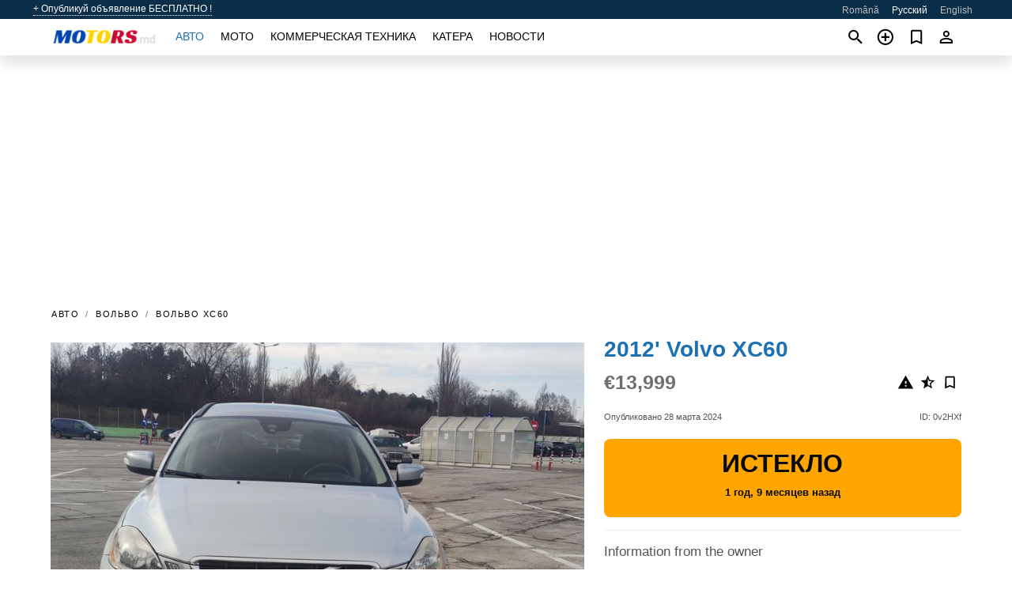

--- FILE ---
content_type: text/html; charset=utf-8
request_url: https://motors.md/ru/auto/volvo-xc60-2012-0v2HXf.html
body_size: 5991
content:
<!DOCTYPE html><html lang="ru" xml:lang="ru" dir="ltr"><head><link rel="preconnect" href="https://cdn.motors.md" crossorigin /><title>Продажа 2012' Volvo XC60. Кишинев, Молдова</title><meta charset="utf-8"><meta http-equiv="X-UA-Compatible" content="IE=edge"><meta name="description" content="Бу Серый 2012' Volvo XC60 - Volvo XC60 2.0 дизель 5 цилиндров 163 л.с.. Купить 2012' Volvo XC60 на motors.md! Доступное предложение 2012' Volvo XC60 от владельца в Молдове (Кишинев)" /><meta name="robots" content="index, follow"><meta name="viewport" content="width=device-width, initial-scale=1.0, minimum-scale=1.0, maximum-scale=5.0"><link rel="icon" href="/gui/favicon.png" type="image/png"><link rel="shortcut icon" href="/gui/favicon.png" type="image/png"><link rel="canonical" href="https://motors.md/ru/auto/volvo-xc60-2012-0v2HXf.html" /><link rel="manifest" href="/ru/manifest.json"><link rel="alternate" hreflang="x-default" href="https://motors.md/en/auto/volvo-xc60-2012-0v2HXf.html" /><link rel="alternate" hreflang="ro" href="https://motors.md/auto/volvo-xc60-2012-0v2HXf.html" /><link rel="alternate" hreflang="ru" href="https://motors.md/ru/auto/volvo-xc60-2012-0v2HXf.html" /><link rel="alternate" hreflang="en" href="https://motors.md/en/auto/volvo-xc60-2012-0v2HXf.html" /><link rel="preload" fetchpriority="high" as="image" href="https://cdn.motors.md/data/09/4c/2012-volvo-xc60-253.jpg"><script async src="https://www.googletagmanager.com/gtag/js?id=G-20G0NJX03S"></script><script type="text/javascript" src="/gui/pack/boot.bundle.js?933e02"></script><meta property="og:site_name" content="motors.md" /><meta property="og:type" content="article" /><meta property="og:title" content="На продажу 2012' Volvo XC60. €13,999" /><meta property="og:description" content=" " /><meta property="og:image" content="https://cdn.motors.md/data/a4/cb/volvo-xc60-2012-023.webp" /><meta property="og:image:width" content="405" /><meta property="og:image:height" content="270" /><meta property="og:url" content="https://motors.md/ru/auto/volvo-xc60-2012-0v2HXf.html" /><meta property="fb:app_id" content="1797300300499418" /><meta name="ad-client" content="ca-pub-6878163444884731" timeout="4000"></head><body class=""><div class="nav-header"><a href="/ru/sell/">+ Опубликуй объявление БЕСПЛАТНО !</a><ul><li><a href="/auto/volvo-xc60-2012-0v2HXf.html" >Română</a></li><li class="selected">Русский</li><li><a href="/en/auto/volvo-xc60-2012-0v2HXf.html" >English</a></li></ul></div><nav class="navbar sticked"><div class="container"><div class="navbar-brand"><a class="navbar-item brand-text" href="/ru/"><img src="/gui/images/logo.png" alt="motors.md - продажа авто Молдова" src="/gui/img/logo.png"></a><div class="navbar-burger burger" data-target="navMenu"><span></span><span></span><span></span></div></div><div id="navMenu" class="navbar-menu"><div class="navbar-start"><div class="navbar-item"><a href="/ru/auto/" class="auto active">Авто</a></div><div class="navbar-item"><a href="/ru/bike/" class="bike ">Мото</a></div><div class="navbar-item"><a href="/ru/util/" class="util ">Коммерческая техника</a></div><div class="navbar-item"><a href="/ru/boat/" class="boat ">Катера</a></div><div class="navbar-item"><a href="/ru/news/" class="mdl-navigation__link news ">Новости</a></div></div></div><div class="navbar-icons"><span onclick="searchFormOpen();"><i class="icon search"></i></span><span onclick="location.href='/ru/sell/';"><i class="icon add TT"><span class="TTT-bottom">Продать авто</span></i></a></span><a href="/ru/my/bookmarks/" aria-label="Сheck your bookmarked ads"><i class="icon txt bookmark" id="bkmks-form-cntr"></i><form action="/ru/my/bookmarks/" id="bookmarks-form" style="display: none;" method="POST"><input type="hidden" name="bkmk" value="" /><input type="hidden" name="csrfmiddlewaretoken" value="V6v8Ex3hRz6XKPAs2PV8nCU7fzEhRpCIL3DGyCK0LsQFfbJzs8ekpbFMSyGu3KIz"></form></a><span class="ctxt-menu-prnt"><i class="icon person  ctxt-init" tabindex="-1"></i><nav class="ctxt-menu rb"><ul><li class="cntr txt separated">Привет, Гость</li><li><a href="/ru/accounts/#login" rel="nofollow"><i class="icon lock"></i> Вход</a></li><li><a href="/ru/accounts/#signup" rel="nofollow"><i class="icon person-add"></i> Регистрация</a></li></ul></nav></span></div></div></nav><div class="container container--main mtr-auto"><div class="columns is-multiline"><ins class="adsbygoogle adsbygoogle--slot" data-ad-client="ca-pub-6878163444884731" data-ad-slot="6532916085" style="display:block;" data-ad-format="auto" ></ins><script>(adsbygoogle = window.adsbygoogle || []).push({});</script><nav class="breadcrumb column is-full" aria-label="breadcrumbs"><ul><li><a href="/ru/auto/">Авто</a></li><li><a href="/ru/auto/volvo/" title="Volvo">Вольво</a></li><li><a href="/ru/auto/volvo_xc60/" title="Volvo XC60">Вольво XC60</a></li></ul></nav><div class="ad-card column is-full"><div class="photo-price "><div class="photogallery first-is-main"><div style="flex-grow:1389;min-width:267px"><figure style="padding-top:72.0%;"><img src="https://cdn.motors.md/data/09/4c/2012-volvo-xc60-253.jpg" data-src="https://cdn.motors.md/data/66/aa/2012-volvo-xc60-121.jpg" alt="2012&#x27; Volvo XC60 photo #1"></figure></div><div style="flex-grow:1389;min-width:267px"><figure style="padding-top:72.0%;"><img src="https://cdn.motors.md/data/d0/e6/2012-volvo-xc60-068.jpg" data-src="https://cdn.motors.md/data/95/87/2012-volvo-xc60-080.jpg" loading="lazy" alt="2012&#x27; Volvo XC60 photo #2"></figure></div><div style="flex-grow:960;min-width:192px"><figure style="padding-top:104.1667%;"><img src="https://cdn.motors.md/data/b1/6d/2012-volvo-xc60-044.jpg" data-src="https://cdn.motors.md/data/31/3e/2012-volvo-xc60-141.jpg" loading="lazy" alt="2012&#x27; Volvo XC60 photo #3"></figure></div><div style="flex-grow:1389;min-width:267px"><figure style="padding-top:72.0%;"><img src="https://cdn.motors.md/data/79/68/2012-volvo-xc60-141.jpg" data-src="https://cdn.motors.md/data/58/3c/2012-volvo-xc60-092.jpg" loading="lazy" alt="2012&#x27; Volvo XC60 photo #4"></figure></div><div style="flex-grow:1389;min-width:267px"><figure style="padding-top:72.0%;"><img src="https://cdn.motors.md/data/04/0b/2012-volvo-xc60-127.jpg" data-src="https://cdn.motors.md/data/b4/3e/2012-volvo-xc60-058.jpg" loading="lazy" alt="2012&#x27; Volvo XC60 photo #5"></figure></div><div style="flex-grow:1389;min-width:267px"><figure style="padding-top:72.0%;"><img src="https://cdn.motors.md/data/1e/59/2012-volvo-xc60-050.jpg" data-src="https://cdn.motors.md/data/b2/7d/2012-volvo-xc60-214.jpg" loading="lazy" alt="2012&#x27; Volvo XC60 photo #6"></figure></div></div><div class="photocounter">6 фото</div></div><div class="nfo-contacts"><h1>2012&#x27; Volvo XC60</h1><div class="price-actions"><div class="actions"><i class="icon report-problem TT button--mistakereport" data-id="0v2HXf"><span class="TTT-bottom">Пожаловаться!</span></i><i class="icon rate TT button--review" data-item="ad:0v2HXf"><span class="TTT-bottom">Оценить!</span></i><i class="icon bookmark TT" bkmk-id="auto:0v2HXf"><span class="TTT-bottom">Запомнить это</span></i></div><span class="price">€13,999</span></div><div class="code-date"><span class="date"><span>Опубликовано 28 марта 2024</span></span><span class="code">ID: 0v2HXf</span></div><div class="status">Истекло<br /><span class='age'>1 год, 9 месяцев назад</span></div><h2>Information from the owner</h2><div class="nfo-table"><div><span>Кузов: </span><span>Внедорожник</span></div><div><span>Возраст: </span><span>12&nbsp;лет</span></div><div><span>Пробег: </span><span>240000 км</span></div><div><span>Топливо: </span><span>Дизель</span></div><div><span>Трансмиссия: </span><span>Автоматическая</span></div><div><span>Цвет: </span><span>Серый</span></div><div><span>Безопасность: </span><span class="info long">ABS, Подушка безопасности водителя</span></div><div><span>Электроника: </span><span class="info long">Сигнализация, Bluetooth</span></div></div><h2>Комментарии продавца про 2012&#x27; Volvo XC60</h2><span class="autotranslated" data-target="detailz" data-labels="z|eNp9TssNwjAMXcUTwAJVh+kcHNoKwYFKHYEJkNJCaJSSdIXnjXiOBAcOHJ5s+fl9cNMeThCQ9IisLV5wekLQUTDpBauxDjPfcuF6cmd47RARBBvXFh4z8SAS3E6qpsaV/5HKxTQ6SDEPuFsUz2u1b+oD/sXnkjnx6PAkPH06I5JJfux04GRD0RELe0f4T49vQarZ3oLf4ISmbQ=="><span>&nbsp;</span></span><div class="detailz" data-orig="z|eNqzSUrJtAvLzynLV4hwNjNQMNIzUEjJTC1OzVEwVUjOzMnMSynKVDA0M1ZwDrDRBykGAIqiDy8="><bdi>Volvo XC60 2.0 дизель 5 цилиндров 163 л.с.</bdi></div><br/><ins class="adsbygoogle adsbygoogle--slot" data-ad-client="ca-pub-6878163444884731" data-ad-slot="9856905819" style="display:block;" data-ad-format="auto" ></ins><script>(adsbygoogle = window.adsbygoogle || []).push({});</script></div></div><div class="column is-full"><div class="columns is-multiline is-mobile"><div class="column is-full is-header"><a href="/ru/auto/used/">Другие Авто</a></div><div class="column is-half-mobile is-one-quarter-tablet is-one-sixth-desktop"><a class="ad-icon auto" href="/ru/auto/hyundai-tucson-2011-goIBqS.html"><img class="cover lazy" data-src="https://cdn.motors.md/data/8b/dd/hyundai-tucson-2011-234.webp" alt="Promo photo"><div class="bg"><div></div></div><span class="price">€7,500 </span><span class="name">2011' Hyundai Tucson</span></a></div><div class="column is-half-mobile is-one-quarter-tablet is-one-sixth-desktop"><a class="ad-icon auto" href="/ru/auto/bmw-3-series-2014-4M19tb.html"><img class="cover lazy" data-src="https://cdn.motors.md/data/90/5b/bmw-3-series-2014-235.webp" alt="Promo photo"><div class="bg"><div></div></div><span class="price">€15,300 </span><span class="name">2014' BMW 3 Series</span></a></div><div class="column is-half-mobile is-one-quarter-tablet is-one-sixth-desktop"><a class="ad-icon auto" href="/ru/auto/toyota-auris-2011-RLU3np.html"><img class="cover lazy" data-src="https://cdn.motors.md/data/6c/1a/toyota-auris-2011-032.webp" alt="Promo photo"><div class="bg"><div></div></div><span class="price">€7,250 </span><span class="name">2011' Toyota Auris</span></a></div><div class="column is-half-mobile is-one-quarter-tablet is-one-sixth-desktop"><a class="ad-icon auto" href="/ru/auto/renault-megane-2023-Mktzli.html"><img class="cover lazy" data-src="https://cdn.motors.md/data/2e/9b/renault-megane-2023-027.webp" alt="Promo photo"><div class="bg"><div></div></div><span class="price">€15,350 </span><span class="name">2023' Renault Megane</span></a></div><div class="column is-half-mobile is-one-quarter-tablet is-one-sixth-desktop"><a class="ad-icon auto" href="/ru/auto/mercedes-benz-c-class-2014-SeS4Fg.html"><img class="cover lazy" data-src="https://cdn.motors.md/data/11/31/mercedes-benz-c-class-2014-220.webp" alt="Promo photo"><div class="bg"><div></div></div><span class="price">€13,000 </span><span class="name">2014' Mercedes-Benz C-Class</span></a></div><div class="column is-half-mobile is-one-quarter-tablet is-one-sixth-desktop"><a class="ad-icon auto" href="/ru/auto/bmw-3-series-2013-GgfUiY.html"><img class="cover lazy" data-src="https://cdn.motors.md/data/f5/2f/bmw-3-series-2013-235.webp" alt="Promo photo"><div class="bg"><div></div></div><span class="price">€7,700 </span><span class="name">2013' BMW 3 Series</span></a></div><div class="column is-half-mobile is-one-quarter-tablet is-one-sixth-desktop"><a class="ad-icon auto" href="/ru/auto/hyundai-tucson-2016-ZdLgXQ.html"><img class="cover lazy" data-src="https://cdn.motors.md/data/9c/ff/hyundai-tucson-2016-063.webp" alt="Promo photo"><div class="bg"><div></div></div><span class="price">€13,999 </span><span class="name">2016' Hyundai Tucson</span></a></div><div class="column is-half-mobile is-one-quarter-tablet is-one-sixth-desktop"><a class="ad-icon auto" href="/ru/auto/bmw-x3-2020-j9miQQ.html"><img class="cover lazy" data-src="https://cdn.motors.md/data/ff/bb/bmw-x3-2020-128.webp" alt="Promo photo"><div class="bg"><div></div></div><span class="price">€20,800 </span><span class="name">2020' BMW X3</span></a></div><div class="column is-half-mobile is-one-quarter-tablet is-one-sixth-desktop"><a class="ad-icon auto" href="/ru/auto/nissan-qashqai-2017-eXEMcr.html"><img class="cover lazy" data-src="https://cdn.motors.md/data/21/ef/nissan-qashqai-2017-080.webp" alt="Promo photo"><div class="bg"><div></div></div><span class="price">€12,000 </span><span class="name">2017' Nissan Qashqai</span></a></div><div class="column is-half-mobile is-one-quarter-tablet is-one-sixth-desktop"><a class="ad-icon auto" href="/ru/auto/toyota-rav4-2024-mwRlJs.html"><img class="cover lazy" data-src="https://cdn.motors.md/data/99/00/toyota-rav4-2024-146.webp" alt="Promo photo"><div class="bg"><div></div></div><span class="price">€37,500 </span><span class="name">2024' Toyota RAV4</span></a></div><div class="column is-half-mobile is-one-quarter-tablet is-one-sixth-desktop"><a class="ad-icon auto" href="/ru/auto/volkswagen-passat-2015-yWdlhm.html"><img class="cover lazy" data-src="https://cdn.motors.md/data/4a/ae/volkswagen-passat-2015-208.webp" alt="Promo photo"><div class="bg"><div></div></div><span class="price">€15,499 </span><span class="name">2015' Volkswagen Passat</span></a></div><div class="column is-half-mobile is-one-quarter-tablet is-one-sixth-desktop"><a class="ad-icon auto" href="/ru/auto/hyundai-i30-2016-E1rNmT.html"><img class="cover lazy" data-src="https://cdn.motors.md/data/02/11/hyundai-i30-2016-019.webp" alt="Promo photo"><div class="bg"><div></div></div><span class="price">€9,000 </span><span class="name">2016' Hyundai i30</span></a></div><div class="column is-full"><a href="/ru/auto/used/" class="browse-all">Все Авто</a></div></div></div></div></div><a style="margin-top:0.5rem;border-top:12px solid #0057B7;text-align:center;border-bottom:12px solid #FFDD00;line-height:0px;text-transform:uppercase;color:#eee;font-weight:900;text-shadow:-1px -1px 0 rgb(0 0 0 / 50%),1px -1px 0 rgb(0 0 0 / 50%),-1px 1px 0 rgb(0 0 0 / 50%),1px 1px 0 rgb(0 0 0 / 50%);" href="https://war.ukraine.ua/support-ukraine/" target="_blank" rel="nofollow" onMouseOver="this.style.color='#fff'" onMouseOut="this.style.color='#eee'">Поддерживаем Украину</a><div class="footer"><div class="footer-links"><div class="links-set"><input id="_fls1" type="checkbox"><label for="_fls1">Авто</label><ul><li><a href="/ru/auto/used/">Авто бу </a></li><li><a href="/ru/sell/">Продажа авто </a></li></ul></div><div class="links-set"><input id="_fls2" type="checkbox"><label for="_fls2">Мото</label><ul><li><a href="/ru/bike/used/">Мото с пробегом </a></li><li><a href="/ru/sell/">Продажа мото </a></li></ul></div><div class="links-set"><input id="_fls3" type="checkbox"><label for="_fls3">Коммерческая техника</label><ul><li><a href="/ru/util/used/">Коммерческая техника бу </a></li><li><a href="/ru/sell/">Продажа коммерческой техники </a></li></ul></div><div class="links-set"><input id="_fls4" type="checkbox"><label for="_fls4">Катера</label><ul><li><a href="/ru/boat/used/">Катера бу </a></li><li><a href="/ru/sell/">Продажа катеров </a></li></ul></div><div class="links-set"><input id="_fls5" type="checkbox"><label for="_fls5">О нас</label><ul><li><a href="/ru/about/us/" rel="nofollow">О нас</a></li><li><a href="/ru/about/contacts/" rel="nofollow">Контакты</a></li><li><a href="/ru/about/terms/" rel="nofollow">Правила пользования</a></li></ul></div></div><p class="logo"><a href="/ru/" title="motors.md - Молдова"><img alt="motors.md - Молдова" src="/gui/images/logo_small.png"></a><span>&copy;2016-2026 - motors.md</span></p></div><div id="modalSearchParking" style="display: none;"><div class="ad-filter modal"><form action="/ru/auto/search/" id="search_form"><p>Марка и модель</p><div class="ad-filter-set"><div class="mdl-selectfield mdl-js-selectfield "><select name="make" server-load="true" fld-data="make_value" src-name="modelcataloguefltrd" src-root="1" fld-next="model" class="mdl-selectfield__select" id="id_make"><option value="0">все</option></select><label class="mdl-selectfield__label" for="id_make"></label></div><input type="hidden" name="make_value" id="id_make_value"><div class="mdl-selectfield mdl-js-selectfield mdl-selectfield--floating-label"><select name="model" server-load="true" fld-data="model_value" src-name="modelcataloguefltrd" class="mdl-selectfield__select" id="id_model"><option value="0">все</option></select></div><input type="hidden" name="model_value" id="id_model_value"></div><p>Год</p><div class="ad-filter-set"><div class="mdl-selectfield mdl-js-selectfield "><select name="year_min" class="mdl-selectfield__select" id="id_year_min"><option value="" selected>мин</option><option value="2026">2026</option><option value="2025">2025</option><option value="2024">2024</option><option value="2023">2023</option><option value="2022">2022</option><option value="2021">2021</option><option value="2020">2020</option><option value="2019">2019</option><option value="2018">2018</option><option value="2017">2017</option><option value="2016">2016</option><option value="2015">2015</option><option value="2014">2014</option><option value="2013">2013</option><option value="2012">2012</option><option value="2011">2011</option><option value="2010">2010</option><option value="2009">2009</option><option value="2008">2008</option><option value="2007">2007</option><option value="2006">2006</option><option value="2005">2005</option><option value="2004">2004</option><option value="2003">2003</option><option value="2002">2002</option><option value="2001">2001</option><option value="2000">2000</option><option value="1999">1999</option><option value="1998">1998</option><option value="1997">1997</option><option value="1996">1996</option><option value="1995">1995</option><option value="1994">1994</option><option value="1993">1993</option><option value="1992">1992</option><option value="1991">1991</option><option value="1990">1990</option><option value="1989">1989</option><option value="1988">1988</option><option value="1987">1987</option><option value="1986">1986</option><option value="1985">1985</option><option value="1984">1984</option><option value="1983">1983</option><option value="1982">1982</option><option value="1981">1981</option><option value="1980">1980</option><option value="1979">1979</option><option value="1978">1978</option><option value="1977">1977</option><option value="1976">1976</option><option value="1975">1975</option><option value="1974">1974</option><option value="1973">1973</option><option value="1972">1972</option><option value="1971">1971</option><option value="1970">1970</option></select><label class="mdl-selectfield__label" for="id_year_min"></label></div><div class="mdl-selectfield mdl-js-selectfield "><select name="year_max" class="mdl-selectfield__select" id="id_year_max"><option value="" selected>макс</option><option value="2026">2026</option><option value="2025">2025</option><option value="2024">2024</option><option value="2023">2023</option><option value="2022">2022</option><option value="2021">2021</option><option value="2020">2020</option><option value="2019">2019</option><option value="2018">2018</option><option value="2017">2017</option><option value="2016">2016</option><option value="2015">2015</option><option value="2014">2014</option><option value="2013">2013</option><option value="2012">2012</option><option value="2011">2011</option><option value="2010">2010</option><option value="2009">2009</option><option value="2008">2008</option><option value="2007">2007</option><option value="2006">2006</option><option value="2005">2005</option><option value="2004">2004</option><option value="2003">2003</option><option value="2002">2002</option><option value="2001">2001</option><option value="2000">2000</option><option value="1999">1999</option><option value="1998">1998</option><option value="1997">1997</option><option value="1996">1996</option><option value="1995">1995</option><option value="1994">1994</option><option value="1993">1993</option><option value="1992">1992</option><option value="1991">1991</option><option value="1990">1990</option><option value="1989">1989</option><option value="1988">1988</option><option value="1987">1987</option><option value="1986">1986</option><option value="1985">1985</option><option value="1984">1984</option><option value="1983">1983</option><option value="1982">1982</option><option value="1981">1981</option><option value="1980">1980</option><option value="1979">1979</option><option value="1978">1978</option><option value="1977">1977</option><option value="1976">1976</option><option value="1975">1975</option><option value="1974">1974</option><option value="1973">1973</option><option value="1972">1972</option><option value="1971">1971</option><option value="1970">1970</option></select><label class="mdl-selectfield__label" for="id_year_max"></label></div></div><p>Цена</p><div class="ad-filter-set"><div class="mdl-textfield mdl-js-textfield "><input type="number" name="price_min" class="mdl-textfield__input" pattern="[0-9]*(\.[0-9]+)?" id="id_price_min"><label class="mdl-textfield__label" for="id_price_min">мин</label><span class="mdl-textfield__error">Введите число!</span></div><div class="mdl-textfield mdl-js-textfield "><input type="number" name="price_max" class="mdl-textfield__input" pattern="[0-9]*(\.[0-9]+)?" id="id_price_max"><label class="mdl-textfield__label" for="id_price_max">макс</label><span class="mdl-textfield__error">Введите число!</span></div></div><p>Трансмиссия</p><div class="mdl-selectfield mdl-js-selectfield "><select name="gearbox" class="mdl-selectfield__select" id="id_gearbox"><option value="" selected>все</option><option value="1">Ручная</option><option value="2">Автоматическая</option></select><label class="mdl-selectfield__label" for="id_gearbox"></label></div><p>Регион</p><div class="mdl-selectfield mdl-js-selectfield "><select name="location" class="mdl-selectfield__select" id="id_location"><option value="" selected>все</option><option value="1">Кишинев</option><option value="2">Бельцы</option><option value="6">Тирасполь</option><option value="3">Бендеры</option><option value="4">Новые Анены</option><option value="5">Бессарабка</option><option value="7">Кагул</option><option value="8">Калараш</option><option value="9">Каушаны</option><option value="10">Чадыр-Лунга</option><option value="11">Чимишлия</option><option value="12">Кодру</option><option value="13">Комрат</option><option value="14">Днестровск</option><option value="15">Дондюшаны</option><option value="16">Дрокия</option><option value="17">Дубоссары</option><option value="18">Дурлешты</option><option value="19">Единец</option><option value="20">Фалешты</option><option value="21">Флорешты</option><option value="22">Глодяны</option><option value="23">Хынчешты</option><option value="24">Яловены</option><option value="25">Конгаз</option><option value="26">Леова</option><option value="27">Ниспорены</option><option value="28">Орхей</option><option value="29">Резина</option><option value="30">Рыбница</option><option value="31">Рышканы</option><option value="32">Сынджера</option><option value="33">Сынжерея</option><option value="34">Слободзея</option><option value="35">Сороки</option><option value="36">Страшены</option><option value="37">Тараклия</option><option value="38">Унгены</option><option value="39">Вулканешты</option></select><label class="mdl-selectfield__label" for="id_location"></label></div><p><label class="checkbox"><input type="checkbox" name="withPhoto" > с фото</label></p><p><label class="checkbox"><input type="checkbox" name="onlyActual" > актуальные</label></p><div class="buttons"><button class="button is-dark" type="submit" form="search_form">Искать</button><button class="button" type="button" onclick="closeModal(this)">Отменить</button></div></form></div></div><script>window.dataLayer=window.dataLayer||[];function gtag(){dataLayer.push(arguments);}gtag('js', new Date());gtag('config', 'G-20G0NJX03S');</script></body></html>
